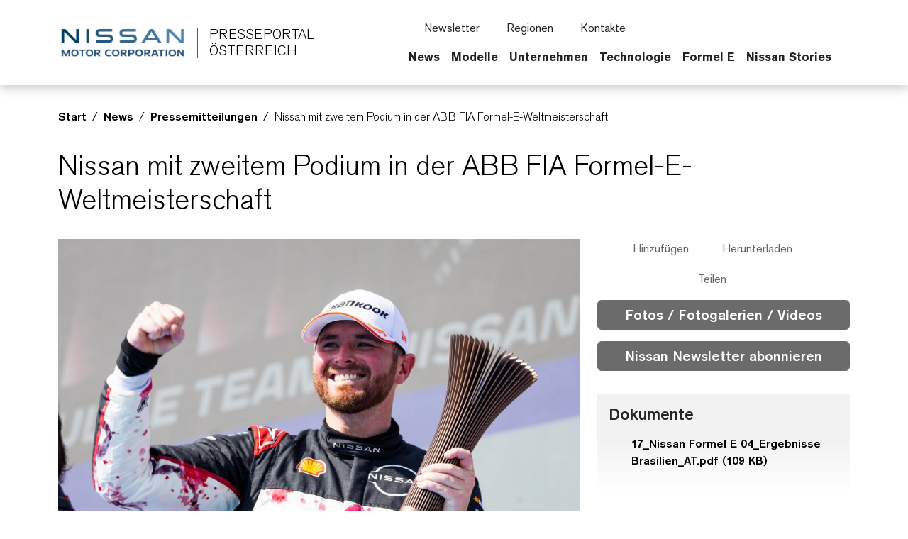

--- FILE ---
content_type: text/html; charset=UTF-8
request_url: https://austria.nissannews.com/de-AT/releases/nissan-mit-zweitem-podium-in-der-abb-fia-formel-e-weltmeisterschaft
body_size: 2292
content:
<!DOCTYPE html>
<html lang="en">
<head>
    <meta charset="utf-8">
    <meta name="viewport" content="width=device-width, initial-scale=1">
    <title></title>
    <style>
        body {
            font-family: "Arial";
        }
    </style>
    <script type="text/javascript">
    window.awsWafCookieDomainList = [];
    window.gokuProps = {
"key":"AQIDAHjcYu/GjX+QlghicBgQ/7bFaQZ+m5FKCMDnO+vTbNg96AGa5ZOXlF37CHRqB2UXWtVRAAAAfjB8BgkqhkiG9w0BBwagbzBtAgEAMGgGCSqGSIb3DQEHATAeBglghkgBZQMEAS4wEQQMkgmC8yT4M3HSFflLAgEQgDt58s36rUuWPOUgiX/nVk4v8kdpq9fvwa2wq/DEpioKKoPECH6+pdPlZdC4/PCBNLEYAkDL/8VF61d7Ww==",
          "iv":"CgAGqTdnoQAAAuDE",
          "context":"[base64]/[base64]/88bqOFECIL321I8JVFPhDYXjQmj4nMz28QJveMIIv9W2xnA7Pb1PgMEWm5A4HoHwSAtNl/SH8xoA+0SYzgmRE3EVmF4MJfGc2p61LkKNfhAPVr1hC84ZxydS+wxeihaq79+M0cHpZW4Rd48gxzYURPrZMLbianV5IlRMCx3MVymyZlH51ijigegIa2CI4hW/f/LoKTdgZPdkpAizdq/KkCLK5i8wPERD4pUf16C3RR18pVsdwhDNtH4R4bDaNMOe9MvahdN4jvS3H14J+6MTW2bBY7/Tir/UmrH6GLGlo="
};
    </script>
    <script src="https://a2f1136cef27.e7f5012f.us-west-1.token.awswaf.com/a2f1136cef27/f0455ffdebbb/d5d28de05eb8/challenge.js"></script>
</head>
<body>
    <div id="challenge-container"></div>
    <script type="text/javascript">
        AwsWafIntegration.saveReferrer();
        AwsWafIntegration.checkForceRefresh().then((forceRefresh) => {
            if (forceRefresh) {
                AwsWafIntegration.forceRefreshToken().then(() => {
                    window.location.reload(true);
                });
            } else {
                AwsWafIntegration.getToken().then(() => {
                    window.location.reload(true);
                });
            }
        });
    </script>
    <noscript>
        <h1>JavaScript is disabled</h1>
        In order to continue, we need to verify that you're not a robot.
        This requires JavaScript. Enable JavaScript and then reload the page.
    </noscript>
</body>
</html>

--- FILE ---
content_type: text/html; charset=utf-8
request_url: https://austria.nissannews.com/de-AT/releases/nissan-mit-zweitem-podium-in-der-abb-fia-formel-e-weltmeisterschaft
body_size: 18747
content:


                            
  

  

  

  

  

  

  

  

  

  

  

    
  

    
  

  

  

  

  

  

  

  
    


<!DOCTYPE html>
  <html lang="de-AT">
    
      <head data-post-login-download="#">
    

    

    

    <script type="application/ld+json">
      {
        "@context": "http://schema.org",
        "@type": "Organization",
        "name": "Nissan Austria Newsroom",
        "url": "https://austria.nissannews.com/de-AT",
        "logo": "https://austria.nissannews.com/assets/images/logos/vi/nissan-global-gradient.png"
      }
    </script>

    

    

    

    

      <!-- Google Tag Manager -->
    
      <script>
          window.googleDataLayer = window.googleDataLayer || [];
          function gtag(){googleDataLayer.push(arguments);}
          gtag('js', new Date());

          gtag('config', 'UA-118097516-2', {
            'custom_map': {'dimension1': 'releaseId',
              'dimension2': 'requestLocale'}
          });

          
          gtag('event', 'releaseView', {'releaseId': 'release-28756291a9123fcf20b250c0771926f2'});
          gtag('event', 'releaseView', {'requestLocale': 'de'});
          

          gtag('send', 'pageview');
      </script>

      <script>(function(w,d,s,l,i){w[l]=w[l]||[];w[l].push({'gtm.start':
            new Date().getTime(),event:'gtm.js'});var f=d.getElementsByTagName(s)[0],
          j=d.createElement(s),dl=l!='dataLayer'?'&l='+l:'';j.async=true;j.src=
          'https://www.googletagmanager.com/gtm.js?id='+i+dl;f.parentNode.insertBefore(j,f);
      })(window,document,'script','googleDataLayer','GTM-54DK7MV');</script>
    
      <!-- End Google Tag Manager -->

    <meta charset="utf-8">
    <meta http-equiv="X-UA-Compatible" content="IE=edge">
    <meta name="viewport" content="width=device-width, initial-scale=1">

    

    <meta name="author" content="">

    
      <title>Nissan mit zweitem Podium in der ABB FIA Formel-E-Weltmeisterschaft</title>
    

    
      
        

<link rel="apple-touch-icon" sizes="180x180" href="/assets/images/favicon/nissan/apple-touch-icon.png">
<link rel="icon" type="image/png" sizes="32x32" href="/assets/images/favicon/nissan/favicon-32x32.png">
<link rel="icon" type="image/png" sizes="16x16" href="/assets/images/favicon/nissan/favicon-16x16.png">
<link rel="manifest" href="/assets/images/favicon/nissan/site.webmanifest">
<link rel="mask-icon" href="/assets/images/favicon/nissan/safari-pinned-tab.svg" color="#5bbad5">
<link rel="shortcut icon" href="/assets/images/favicon/nissan/favicon.ico">
<meta name="msapplication-TileColor" content="#da532c">
<meta name="msapplication-config" content="/assets/images/favicon/nissan/browserconfig.xml">
<meta name="theme-color" content="#ffffff">
      
    

    <link href="/assets/vendor/bootstrap-5.0.2-dist/css/abe91756d18b7cd60871a2f47c1e8192-bootstrap.min.css" rel="stylesheet">
    <link href="/assets/stylesheets/8e439f262f89ee05eac44f70535bc8b7-silver-theme.css" rel="stylesheet">
    <link href="/assets/ionicons/css/0d6763b67616cb9183f3931313d42971-ionicons.min.css" rel="stylesheet">
    <link href="/assets/font-awesome-4.7.0/css/269550530cc127b6aa5a35925a7de6ce-font-awesome.min.css" rel="stylesheet">
    <link href="/assets/vendor/bootstrap-daterangepicker/9edd76ee336123a614342bc5166a98e2-daterangepicker.css" rel="stylesheet">
    <link href="/assets/admin/clever/assets/css/bootstrap-datetimepicker.min.css" rel="stylesheet">
    <link rel="stylesheet" type="text/css" href="/webjars/toastr/2.1.1/toastr.css">
    <link href='https://fonts.googleapis.com/css?family=Lato:400,700,400italic' rel="stylesheet">

    
      <!--[if lt IE 9]>
    <script src="https://oss.maxcdn.com/libs/html5shiv/3.7.0/html5shiv.js"></script>
    <script src="https://oss.maxcdn.com/libs/respond.js/1.4.2/respond.min.js"></script>
    <![endif]-->

    <script src="/assets/vendor/895323ed2f7258af4fae2c738c8aea49-jquery-1.11.3.min.js"></script>
    <script src="/assets/vendor/6d5324ca2d034d18a25ff090df5ed1ec-stickyfill.min.js"></script>

    
    



  
    <meta name="description" content="Nissan fährt in der ABB FIA Formel-E-Weltmeisterschaft weiter in der Erfolgsspur: Beim São Paulo E-Prix landete Oliver Rowland auf dem dritten Platz und wiederholte damit sein starkes Ergebnis vom dritten Saisonlauf in Diriyah."/>
  

  

  

  
  <meta property="og:type" content="article"/>
  <meta property="og:title" content="Nissan mit zweitem Podium in der ABB FIA Formel-E-Weltmeisterschaft"/>
  
    <meta property="og:description" content="Nissan fährt in der ABB FIA Formel-E-Weltmeisterschaft weiter in der Erfolgsspur: Beim São Paulo E-Prix landete Oliver Rowland auf dem dritten Platz und wiederholte damit sein starkes Ergebnis vom dritten Saisonlauf in Diriyah."/>
  
  <meta property="og:url" content="https://austria.nissannews.com/de-AT/releases/nissan-mit-zweitem-podium-in-der-abb-fia-formel-e-weltmeisterschaft"/>
  <meta property="og:site_name" content="Offizielles Presseportal | Nissan Österreich"/>
  <meta property="og:locale" content="de_AT"/>

  
    <meta property="og:image" content="https://wieck-nissanao-production.s3.amazonaws.com/photos/d328df73f99dd0c38fca2677300de50f64294d75/thumbnail-364x204.jpg"/>
    <meta property="og:image:type" content="image/jpeg"/>
    
    
    <meta property="og:image:alt" content="Oliver Rowland feiert seinen dritten Platz beim Sao Paulo E-Prix mit hochgereckter rechter Faust und dem Pokal in der linken Hand"/>
  

  

  

  
  <meta property="article:published_time" content="2024-03-18T12:15:00Z"/>
  <meta property="article:modified_time" content="2024-03-18T12:31:23.133Z"/>

  
  <meta name="twitter:card" content="summary_large_image"/>
  
  
  
  
  
  
  
  
  
  
  
  



    

    <link rel="canonical" href="https://austria.nissannews.com/de-AT/releases/nissan-mit-zweitem-podium-in-der-abb-fia-formel-e-weltmeisterschaft" />

  

    <script async src="https://www.googletagmanager.com/gtag/js?id=UA-118097516-2"></script>

    <style>
        @media all and (-ms-high-contrast:none)
        {
        *::-ms-backdrop, body { min-height: 100%; } /* IE11 */
        }
    </style>

    <script>
      document.addEventListener("DOMContentLoaded", function() {
        if(/android/i.test(navigator.userAgent)) {
          document.body.classList.add("android");
        }
      });
    </script>

  </head>

    <body class="  nissan-austria" data-market-route-prefix="de-AT">

        <!-- Google Tag Manager (noscript) -->
      
        <noscript><iframe src="https://www.googletagmanager.com/ns.html?id=GTM-54DK7MV" height="0" width="0" style="display: none;  visibility: hidden"></iframe></noscript>
      
        <!-- End Google Tag Manager (noscript) -->

      


  
















<nav class="navbar nissan__navbar autohide" id="globalHeader">
  <div class="container">
    <div class="navbar-brand__container">
      <a class="navbar-brand" href="/de-AT">
        <img class="img-fluid navbar-header-logo first-image" src="/assets/images/logos/vi/853d2ff360b168de1e6c960d1fbfd10d-nissan-global-gradient-blue.png" alt="Nissan | logo">
        <div class="seperator__vertical"></div>
        <h1>PRESSEPORTAL <span>ÖSTERREICH</span></h1>
      </a>
    </div>

    <div class="navbar-actions__container d-flex d-sm-flex d-lg-none">
      
      <a class="searchbox-icon ps-2"
      href="javascript:void(0)"
      data-bs-toggle="modal"
      data-bs-target="#searchModal"
      data-placeholder="Suchbegriff …"
      title="Suche"><ion-icon name="search-outline" aria-hidden="true"></ion-icon>
      </a>
      <button class="navbar-toggler" type="button" data-bs-toggle="collapse" data-bs-target="#mobileNavbarDropdown" aria-controls="navbarSupportedContent" aria-expanded="false" aria-label="Toggle navigation">
        <span class="navbar-toggler-icon"></span>
      </button>

      <script>

          document.addEventListener('DOMContentLoaded', function() {
            const navbarCollapse = document.getElementById('mobileNavbarDropdown');
            const overlay = document.getElementById('menuOverlay');
            const toggler = document.querySelector('.navbar-toggler');
            const body = document.body;

            function updateDropdownMaxHeight() {
              const viewportHeight = window.innerHeight;
              const maxHeight = viewportHeight - 90; // Subtract 90px to account for the fixed header
              navbarCollapse.style.maxHeight = `${maxHeight}px`;
            }

            updateDropdownMaxHeight();

            window.addEventListener('resize', updateDropdownMaxHeight);

            navbarCollapse.addEventListener('show.bs.collapse', () => {
              overlay.style.display = 'block';
              body.style.overflow = 'hidden';
            });

            navbarCollapse.addEventListener('hide.bs.collapse', () => {
              overlay.style.display = 'none';
              body.style.overflow = '';
            });

            overlay.addEventListener('click', () => {
              navbarCollapse.classList.remove('show');
              overlay.style.display = 'none';
              body.style.overflow = '';
            });

            toggler.addEventListener('click', () => {
              const isExpanded = toggler.getAttribute('aria-expanded') === 'true';

              if (isExpanded) {
                overlay.style.display = 'block';
                body.style.overflow = 'hidden';
              } else {
                overlay.style.display = 'none';
                body.style.overflow = '';
              }
            });

            const itemCountSpan = document.querySelector('.clientBasketItemCount');

            const noItemsMessage = 'No';

            if (!itemCountSpan.innerText.trim()) {
              itemCountSpan.innerText = noItemsMessage;
            }

          });

      </script>

      <dialog id="mobileNavbarDropdown" class="mobile-nav">
        <div class="container">
          <ul class="nav navbar-nav nissan__navbar-nav">
          
            
              
  
  <li class="dropdown">

    <a class="
      dropdown-toggle dropdown-toggle--mobile"
      href="javascript:void(0);"
      data-bs-toggle="wieck-dropdown-submenu">
      News
       <ion-icon name="chevron-forward-circle-outline"></ion-icon> 
    </a>

    
      <ul class="dropdown-menu nissan-mega-menu" id="channel-d1724e60c75146c2a9c640b8718f7e39">
        <div class="nissan-mega-menu--grid">
          <div class="position-relative">

            
              <li>
                <a href="/de-AT/channels/news">
                  Öffne News
                  
                </a>
              </li>
            

            
              <li class="dropdown-submenu nissan-mega-submenu">
                

                  <a class="
                    "
                    href="/de-AT/channels/content/channel-d1724e60c75146c2a9c640b8718f7e39?selectedTabId=releases" 
                    >
                    Pressemitteilungen
                    
                  </a>

                
                

              </li>
            
              <li class="dropdown-submenu nissan-mega-submenu">
                

                  <a class="
                    "
                    href="/de-AT/channels/content/news?selectedTabId=news-photos" 
                    >
                    Fotos
                    
                  </a>

                
                

              </li>
            
              <li class="dropdown-submenu nissan-mega-submenu">
                

                  <a class="
                    "
                    href="/de-AT/channels/content/news?selectedTabId=news-videos" 
                    >
                    Videos
                    
                  </a>

                
                

              </li>
            
          </div>
        </div>
      </ul>
    
  </li>


            
              
  
  <li class="dropdown">

    <a class="
      dropdown-toggle dropdown-toggle--mobile"
      href="javascript:void(0);"
      data-bs-toggle="wieck-dropdown-submenu">
      Modelle
       <ion-icon name="chevron-forward-circle-outline"></ion-icon> 
    </a>

    
      <ul class="dropdown-menu nissan-mega-menu" id="channel-939abc7dfb5044efb3d84222e57b0c52">
        <div class="nissan-mega-menu--grid">
          <div class="position-relative">

            
              <li>
                <a href="/alle-fahrzeuge" >
                  Öffne Modelle
                  
                </a>
              </li>
            

            
              <li class="dropdown-submenu nissan-mega-submenu">
                

                  <a class="
                    "
                    href="/pages/alle-pkw" 
                    >
                    Pkw
                    
                  </a>

                
                

              </li>
            
              <li class="dropdown-submenu nissan-mega-submenu">
                

                  <a class="
                    "
                    href="/pages/elektrofahrzeuge" 
                    >
                    Elektrofahrzeuge
                    
                  </a>

                
                

              </li>
            
              <li class="dropdown-submenu nissan-mega-submenu">
                

                  <a class="
                    "
                    href="/pages/nutzfahrzeuge" 
                    >
                    Nutzfahrzeuge
                    
                  </a>

                
                

              </li>
            
              <li class="dropdown-submenu nissan-mega-submenu">
                

                  <a class="
                    "
                    href="/konzeptfahrzeuge" 
                    >
                    Konzeptfahrzeuge
                    
                  </a>

                
                

              </li>
            
              <li class="dropdown-submenu nissan-mega-submenu">
                

                  <a class="
                    "
                    href="/pages/historische-fahrzeuge" 
                    >
                    Frühere Modelle
                    
                  </a>

                
                

              </li>
            
              <li class="dropdown-submenu nissan-mega-submenu">
                

                  <a class="nav__external-link
                    "
                    href="https://global.nissannews.com/en/heritage_models" target="_blank"
                    >
                    Historische Modelle (Nissan Global)
                    
                    <ion-icon name="open-outline" aria-hidden="true"></ion-icon>
                    
                  </a>

                
                

              </li>
            
          </div>
        </div>
      </ul>
    
  </li>


            
              
  
  <li class="dropdown">

    <a class="
      dropdown-toggle dropdown-toggle--mobile"
      href="javascript:void(0);"
      data-bs-toggle="wieck-dropdown-submenu">
      Unternehmen
       <ion-icon name="chevron-forward-circle-outline"></ion-icon> 
    </a>

    
      <ul class="dropdown-menu nissan-mega-menu" id="channel-d25260f36aab36ee4c6fad47e7165a62">
        <div class="nissan-mega-menu--grid">
          <div class="position-relative">

            
              <li>
                <a href="/de-AT/channels/unternehmen">
                  Öffne Unternehmen
                  
                </a>
              </li>
            

            
              <li class="dropdown-submenu nissan-mega-submenu">
                

                  <a class="
                    "
                    href="/de-AT/channels/meldungen"
                    >
                    Meldungen
                    
                  </a>

                
                

              </li>
            
              <li class="dropdown-submenu nissan-mega-submenu">
                

                  <a class="
                    dropdown-toggle dropdown-toggle--mobile"
                    href="javascript:void(0);"
                    data-bs-toggle="wieck-dropdown-submenu">
                    Management
                     <ion-icon name="chevron-forward-circle-outline"></ion-icon> 
                  </a>

                
                
                  
                    <ul class="dropdown-menu nissan-mega-menu-1">

                      
                        <li>
                          <a class=""  href="/de-AT/austria-executive-bios" >
                            Öffne Management
                            
                          </a>
                        </li>
                      

                      
                        <li class="nissan-mega-submenu-1" data-preview-url="">
                        
                          <a class="nav__external-link" href="https://global.nissannews.com/en/corporate-officers" target="_blank">Weltweit <ion-icon name="open-outline" aria-hidden="true"></ion-icon> </a>
                        
                        </li>
                        <li class="nissan-mega-divider"></li>
                      
                        <li class="nissan-mega-submenu-1" data-preview-url="">
                        
                          <a class="nav__external-link" href="https://europe.nissannews.com/en-GB/europe-executive-bios#europe-executives" target="_blank">AMIEO Region <ion-icon name="open-outline" aria-hidden="true"></ion-icon> </a>
                        
                        </li>
                        <li class="nissan-mega-divider"></li>
                      
                        <li class="nissan-mega-submenu-1" data-preview-url="">
                        
                          <a class="" href="/de-AT/austria-executive-bios#austria-market-executives" >Österreich</a>
                        
                        </li>
                        <li class="nissan-mega-divider"></li>
                      
                    </ul>
                  
                

              </li>
            
              <li class="dropdown-submenu nissan-mega-submenu">
                

                  <a class="
                    dropdown-toggle dropdown-toggle--mobile"
                    href="javascript:void(0);"
                    data-bs-toggle="wieck-dropdown-submenu">
                    Nissan Weltweit
                     <ion-icon name="chevron-forward-circle-outline"></ion-icon> 
                  </a>

                
                
                  
                    <ul class="dropdown-menu nissan-mega-menu-1">

                      
                        <li>
                          <a class=""  href="/de-AT/channels/nissan-weltweit">
                            Öffne Nissan Weltweit
                            
                          </a>
                        </li>
                      

                      
                        <li class="nissan-mega-submenu-1" data-preview-url="">
                        
                          <a class="nav__external-link" href="https://www.nissan-global.com/EN/COMPANY/PROFILE/" target="_blank">Übersicht <ion-icon name="open-outline" aria-hidden="true"></ion-icon> </a>
                        
                        </li>
                        <li class="nissan-mega-divider"></li>
                      
                        <li class="nissan-mega-submenu-1" data-preview-url="">
                        
                          <a class="nav__external-link" href="https://www.nissan-global.com/EN/IR/" target="_blank">Investor Relations <ion-icon name="open-outline" aria-hidden="true"></ion-icon> </a>
                        
                        </li>
                        <li class="nissan-mega-divider"></li>
                      
                        <li class="nissan-mega-submenu-1" data-preview-url="">
                        
                          <a class="nav__external-link" href="https://www.nissan-global.com/EN/COMPANY/PROFILE/EN_ESTABLISHMENT/NORTH_AMERICA/" target="_blank">Standorte <ion-icon name="open-outline" aria-hidden="true"></ion-icon> </a>
                        
                        </li>
                        <li class="nissan-mega-divider"></li>
                      
                    </ul>
                  
                

              </li>
            
              <li class="dropdown-submenu nissan-mega-submenu">
                

                  <a class="nav__external-link
                    "
                    href="https://nissanamieosustainability.com/ger/index.html" target="_blank"
                    >
                    Nachhaltigkeit
                    
                    <ion-icon name="open-outline" aria-hidden="true"></ion-icon>
                    
                  </a>

                
                

              </li>
            
              <li class="dropdown-submenu nissan-mega-submenu">
                

                  <a class="nav__external-link
                    "
                    href="https://www.nissan-global.com/EN/COMPANY/PROFILE/HERITAGE/" target="_blank"
                    >
                    Unternehmens-Historie
                    
                    <ion-icon name="open-outline" aria-hidden="true"></ion-icon>
                    
                  </a>

                
                

              </li>
            
          </div>
        </div>
      </ul>
    
  </li>


            
              
  
  <li class="dropdown">

    <a class="
      dropdown-toggle dropdown-toggle--mobile"
      href="javascript:void(0);"
      data-bs-toggle="wieck-dropdown-submenu">
      Technologie
       <ion-icon name="chevron-forward-circle-outline"></ion-icon> 
    </a>

    
      <ul class="dropdown-menu nissan-mega-menu" id="channel-d25260f36aab36ee4c6fad47e716718b">
        <div class="nissan-mega-menu--grid">
          <div class="position-relative">

            
              <li>
                <a href="/pages/nissan-technologien" >
                  Öffne Technologie
                  
                </a>
              </li>
            

            
              <li class="dropdown-submenu nissan-mega-submenu">
                

                  <a class="
                    "
                    href="/de-AT/channels/intelligent-mobility"
                    >
                    Meldungen
                    
                  </a>

                
                

              </li>
            
          </div>
        </div>
      </ul>
    
  </li>


            
              
  
  <li class="dropdown">

    <a class="
      "
      href="/de-AT/channels/formel-e"
      >
      Formel E
      
    </a>

    
  </li>


            
              
  
  <li class="dropdown">

    <a class="nav__external-link
      "
      href="https://europe.nissanstories.com/en" target="_blank"
      >
      Nissan Stories
       <ion-icon name="open-outline" aria-hidden="true"></ion-icon> 
    </a>

    
  </li>


            
          
          </ul>

          <script src="/assets/javascripts/8073225d759029c479622bbe9c34c97e-mega-menus.js"></script>

          <ul class="nav navbar-nav">
            <li class="nissan-nav-action">
              <a href="javascript:void(0)"
              id="nav-subscribe-btn"
              data-bs-toggle="modal"
              data-bs-target="#campaignMonitorModal"
              title="Abonnieren"><ion-icon name="mail-outline" aria-hidden="true"></ion-icon> Newsletter</a>
            </li>
            <li class="nissan-nav-action">
              <a href="/de-AT/regions"><ion-icon name="location-outline" aria-hidden="true"></ion-icon> Regionen</a>
            </li>
            
              <li class="nissan-nav-action">
                <a href="/de-AT/contacts"><ion-icon name="people-circle-outline" aria-hidden="true"></ion-icon> Kontakte</a>
              </li>
            
            
            <li class="nissan-nav-action">
              <a href="/de-AT/basket" title="Inhalte im Download-Ordner" class="clientBasketLink">
                <ion-icon name="folder-outline" aria-hidden="true"></ion-icon>
                
                  <span class="clientBasketItemCount pe-1"></span>
                  <span class="clientBasketItemCount--none">Keine Inhalte im Download-Ordner</span>
                  <span class="clientBasketItemCount--one">Inhalt im Download-Ordner</span>
                  <span class="clientBasketItemCount--plus">Inhalte im Download-Ordner</span>
                
              </a>
            </li>
          </ul>
        </div>
      </dialog>
    </div>

    <div class="navbar-actions__container d-none d-lg-block">
      <ul class="nav navbar-nav">
        <li class="nissan-nav-action">
          <a href="javascript:void(0)"
          id="nav-subscribe-btn"
          data-bs-toggle="modal"
          data-bs-target="#campaignMonitorModal"
          title="Newsletter"><ion-icon name="mail-outline" aria-hidden="true"></ion-icon> Newsletter</a>
        </li>
        <li class="nissan-nav-action">
          <a href="/de-AT/regions" title="Regionen"><ion-icon name="location-outline" aria-hidden="true"></ion-icon> Regionen</a>
        </li>
        
          <li class="nissan-nav-action">
            <a href="/de-AT/contacts"><ion-icon name="people-circle-outline" aria-hidden="true"></ion-icon> Kontakte</a>
          </li>
        
        
        
        <li class="nissan-nav-action">

          <a class="searchbox-icon"
          href="javascript:void(0)"
          data-bs-toggle="modal"
          data-bs-target="#searchModal"
          data-placeholder="Suchbegriff …"
          title="Suche"><ion-icon name="search-outline" aria-hidden="true"></ion-icon>
          </a>

        </li>
        <li class="nissan-nav-action">
          <a href="/de-AT/basket" title="Inhalte im Download-Ordner" class="clientBasketLink"><ion-icon name="folder-outline" aria-hidden="true"></ion-icon> <span class="clientBasketItemCount"></span></a>
        </li>
      </ul>

      <div id="channel-navbar">
        <ul class="nav navbar-nav nissan__navbar-nav">
        
          
            

  <li class="dropdown nissan-mega-dropdown nissan-mega-dropdown-toggle 
 
">
    <a class="dropdown-toggle--custom " href="/de-AT/channels/news">News </a>
    
      <ul class="dropdown-menu nissan-mega-menu" id="channel-d1724e60c75146c2a9c640b8718f7e39">
        <div class="container nissan-mega-menu--grid">
          <div class="position-relative">
          
            <li class="dropdown-submenu nissan-mega-submenu nissan-mega-submenu-toggle 
 
" data-fixtop=false>
              
                <a class="nav__icon-link " href="/de-AT/channels/content/channel-d1724e60c75146c2a9c640b8718f7e39?selectedTabId=releases"  >Pressemitteilungen</a>
              
              

            </li>
          
            <li class="dropdown-submenu nissan-mega-submenu nissan-mega-submenu-toggle 
 
" data-fixtop=false>
              
                <a class="nav__icon-link " href="/de-AT/channels/content/news?selectedTabId=news-photos"  >Fotos</a>
              
              

            </li>
          
            <li class="dropdown-submenu nissan-mega-submenu nissan-mega-submenu-toggle 
 
" data-fixtop=false>
              
                <a class="nav__icon-link " href="/de-AT/channels/content/news?selectedTabId=news-videos"  >Videos</a>
              
              

            </li>
          
          </div>

          
            <div>
            <div class="release__container--list release__container--mega-menu">
    <div class="release-item"> <a href="/de-AT/releases/womens-world-car-of-the-year-nissan-leaf-siegt-in-der-kategorie-kompaktwagen" class="release-item__image"> <img class="img-fluid" alt="Ein hellblauer Nissan LEAF, von vorne im Dreiviertelprofil zu sehen, fährt die Straße entlang. Das Bild enthält das Logo des Womens’ Worldwide Car Of The Year-Awards" src="/page-qbjtL/attachment/091741ffd5aedab1eca52304bb4992eced2c7795"> </a>
        <div class="release-item__information">
            <div class="date">
                <date class="published-at"> <time class="pub-date" datetime="2025-04-01T04:00:00-05:00">13. Jänner 2026</time> </date>
            </div>
            <div class="title"><a href="/de-AT/releases/womens-world-car-of-the-year-nissan-leaf-siegt-in-der-kategorie-kompaktwagen">„Women’s World Car of the Year”: Nissan Leaf siegt in der Kategorie Kompaktwagen     


</a></div>
        </div>
    </div>
	
	
<div class="release__container--list release__container--mega-menu">
    <div class="release-item"> <a href="/de-AT/releases/podiumsplatz-fur-nissan-formel-e-team-in-mexiko" class="release-item__image"> <img class="img-fluid" alt="Oliver Rowland versprüht Champagner auf dem Podium in Mexiko-Stadt." src="/page-qbjtL/attachment/4ac9059ada748d4ddfb857563679368c09e6f84c"> </a>
        <div class="release-item__information">
            <div class="date">
                <date class="published-at"> <time class="pub-date" datetime="2025-04-01T04:00:00-05:00">12. Jänner 2026</time> </date>
            </div>
            <div class="title"><a href="/de-AT/releases/podiumsplatz-fur-nissan-formel-e-team-in-mexiko">Podiumsplatz für Nissan Formel E Team in Mexiko      


</a></div>
        </div>
    </div>
            </div>
          

        </div>
      </ul>
    
  </li>


          
            

  <li class="dropdown nissan-mega-dropdown nissan-mega-dropdown-toggle 
 
">
    <a class="dropdown-toggle--custom " href="/alle-fahrzeuge" >Modelle </a>
    
      <ul class="dropdown-menu nissan-mega-menu" id="channel-939abc7dfb5044efb3d84222e57b0c52">
        <div class="container nissan-mega-menu--grid">
          <div class="position-relative">
          
            <li class="dropdown-submenu nissan-mega-submenu nissan-mega-submenu-toggle 
 
" data-fixtop=false>
              
                <a class="nav__icon-link " href="/pages/alle-pkw"  >Pkw</a>
              
              

            </li>
          
            <li class="dropdown-submenu nissan-mega-submenu nissan-mega-submenu-toggle 
 
" data-fixtop=false>
              
                <a class="nav__icon-link " href="/pages/elektrofahrzeuge"  >Elektrofahrzeuge</a>
              
              

            </li>
          
            <li class="dropdown-submenu nissan-mega-submenu nissan-mega-submenu-toggle 
 
" data-fixtop=false>
              
                <a class="nav__icon-link " href="/pages/nutzfahrzeuge"  >Nutzfahrzeuge</a>
              
              

            </li>
          
            <li class="dropdown-submenu nissan-mega-submenu nissan-mega-submenu-toggle 
 
" data-fixtop=false>
              
                <a class="nav__icon-link " href="/konzeptfahrzeuge"  >Konzeptfahrzeuge</a>
              
              

            </li>
          
            <li class="dropdown-submenu nissan-mega-submenu nissan-mega-submenu-toggle 
 
" data-fixtop=false>
              
                <a class="nav__icon-link " href="/pages/historische-fahrzeuge"  >Frühere Modelle</a>
              
              

            </li>
          
            <li class="dropdown-submenu nissan-mega-submenu nissan-mega-submenu-toggle 
 
" data-fixtop=false>
              
                <a class="nav__icon-link nav__external-link" href="https://global.nissannews.com/en/heritage_models" target="_blank" >Historische Modelle (Nissan Global) <ion-icon name="open-outline" aria-hidden="true"></ion-icon> </a>
              
              

            </li>
          
          </div>

          
            <div>
            <div class="release__container--list release__container--mega-menu">
    <div class="release-item"> <a href="/de-AT/releases/der-neue-nissan-leaf-comeback-eines-ev-pioniers" class="release-item__image"> <img class="img-fluid" alt="Statische 3/4-Frontansicht eines türkisen Nissan LEAF, der an einer Kaikante parkt, im Hintergrund stehen zwei moderne Gebäude" src="/page-qbjtL/attachment/58803ae2b1cee51a85ea10982e3c1a0d1dee6e5e"> </a>
        <div class="release-item__information">
            <div class="date">
                <date class="published-at"> <time class="pub-date" datetime="2025-04-01T04:00:00-05:00">15. Oktober 2025</time>
                </date></div>
            <div class="title"><a href="/de-AT/releases/der-neue-nissan-leaf-comeback-eines-ev-pioniers">Der neue Nissan LEAF: Comeback eines EV-Pioniers


</a></div>
        </div>
    </div>
	
	
<div class="release__container--list release__container--mega-menu">
    <div class="release-item"> <a href="/de-AT/releases/starker-sparsamer-und-nochmals-laufruhiger-der-nissan-qashqai-mit-neuem-e-power-antrieb" class="release-item__image"> <img class="img-fluid" alt="Nahaufnahme des Scheinwerfers und eines Teils des Kühlergrills des Nissan Elgrand. Das Fahrzeug hat eine metallisch-braune Lackierung mit glänzender Oberfläche und steht vor einem dunklen Hintergrund, der die Designdetails hervorhebt." src="/page-qbjtL/attachment/d518b9828e5c81bea7452883c27de0986b082dd3"> </a>
        <div class="release-item__information">
            <div class="date">
                <date class="published-at"> <time class="pub-date" datetime="2025-04-01T04:00:00-05:00">8. Oktober 2025</time>
                </date></div>
            <div class="title"><a href="/de-AT/releases/starker-sparsamer-und-nochmals-laufruhiger-der-nissan-qashqai-mit-neuem-e-power-antrieb">Stärker, sparsamer und nochmals laufruhiger: Der Nissan Qashqai mit neuem e-Power Antrieb


</a></div>
        </div>
    </div>
            </div>
          

        </div>
      </ul>
    
  </li>


          
            

  <li class="dropdown nissan-mega-dropdown nissan-mega-dropdown-toggle 
 
">
    <a class="dropdown-toggle--custom " href="/de-AT/channels/unternehmen">Unternehmen </a>
    
      <ul class="dropdown-menu nissan-mega-menu" id="channel-d25260f36aab36ee4c6fad47e7165a62">
        <div class="container nissan-mega-menu--grid">
          <div class="position-relative">
          
            <li class="dropdown-submenu nissan-mega-submenu nissan-mega-submenu-toggle 
 
" data-fixtop=false>
              
                <a class="nav__icon-link " href="/de-AT/channels/meldungen" >Meldungen</a>
              
              

            </li>
          
            <li class="dropdown-submenu nissan-mega-submenu nissan-mega-submenu-toggle 
 
" data-fixtop=false>
              
                <a class="nav__icon-link " href="/de-AT/austria-executive-bios"   data-bs-toggle="wieck-dropdown-submenu" >Management <ion-icon name="chevron-forward-outline"></ion-icon> </a>
              
              
                
                  <ul class="dropdown-menu nissan-mega-menu-1">
                    
                      <li class="nissan-mega-submenu-1 
 
">
                      
                        <a class="nav__icon-link nav__external-link" href="https://global.nissannews.com/en/corporate-officers" target="_blank">Weltweit <ion-icon name="open-outline" aria-hidden="true"></ion-icon> </a>
                      
                      </li>
                      <li class="nissan-mega-divider"></li>
                    
                      <li class="nissan-mega-submenu-1 
 
">
                      
                        <a class="nav__icon-link nav__external-link" href="https://europe.nissannews.com/en-GB/europe-executive-bios#europe-executives" target="_blank">AMIEO Region <ion-icon name="open-outline" aria-hidden="true"></ion-icon> </a>
                      
                      </li>
                      <li class="nissan-mega-divider"></li>
                    
                      <li class="nissan-mega-submenu-1 
 
">
                      
                        <a class="nav__icon-link " href="/de-AT/austria-executive-bios#austria-market-executives" >Österreich</a>
                      
                      </li>
                      <li class="nissan-mega-divider"></li>
                    
                  </ul>
                
              

            </li>
          
            <li class="dropdown-submenu nissan-mega-submenu nissan-mega-submenu-toggle 
 
" data-fixtop=false>
              
                <a class="nav__icon-link " href="/de-AT/channels/nissan-weltweit"  data-bs-toggle="wieck-dropdown-submenu" >Nissan Weltweit <ion-icon name="chevron-forward-outline"></ion-icon> </a>
              
              
                
                  <ul class="dropdown-menu nissan-mega-menu-1">
                    
                      <li class="nissan-mega-submenu-1 
 
">
                      
                        <a class="nav__icon-link nav__external-link" href="https://www.nissan-global.com/EN/COMPANY/PROFILE/" target="_blank">Übersicht <ion-icon name="open-outline" aria-hidden="true"></ion-icon> </a>
                      
                      </li>
                      <li class="nissan-mega-divider"></li>
                    
                      <li class="nissan-mega-submenu-1 
 
">
                      
                        <a class="nav__icon-link nav__external-link" href="https://www.nissan-global.com/EN/IR/" target="_blank">Investor Relations <ion-icon name="open-outline" aria-hidden="true"></ion-icon> </a>
                      
                      </li>
                      <li class="nissan-mega-divider"></li>
                    
                      <li class="nissan-mega-submenu-1 
 
">
                      
                        <a class="nav__icon-link nav__external-link" href="https://www.nissan-global.com/EN/COMPANY/PROFILE/EN_ESTABLISHMENT/NORTH_AMERICA/" target="_blank">Standorte <ion-icon name="open-outline" aria-hidden="true"></ion-icon> </a>
                      
                      </li>
                      <li class="nissan-mega-divider"></li>
                    
                  </ul>
                
              

            </li>
          
            <li class="dropdown-submenu nissan-mega-submenu nissan-mega-submenu-toggle 
 
" data-fixtop=false>
              
                <a class="nav__icon-link nav__external-link" href="https://nissanamieosustainability.com/ger/index.html" target="_blank" >Nachhaltigkeit <ion-icon name="open-outline" aria-hidden="true"></ion-icon> </a>
              
              

            </li>
          
            <li class="dropdown-submenu nissan-mega-submenu nissan-mega-submenu-toggle 
 
" data-fixtop=false>
              
                <a class="nav__icon-link nav__external-link" href="https://www.nissan-global.com/EN/COMPANY/PROFILE/HERITAGE/" target="_blank" >Unternehmens-Historie <ion-icon name="open-outline" aria-hidden="true"></ion-icon> </a>
              
              

            </li>
          
          </div>

          
            <div>
            <div class="release__container--list release__container--mega-menu">
    <div class="release-item"> <a href="/de-AT/releases/nissan-wird-offizieller-fahrzeugpartner-des-wien-energie-business-runs" class="release-item__image"> <img class="img-fluid" alt="Drei Frauen und ein Mann stehen vor einem türkisfarbenen Nissan LEAF und halten lächelnd eine Tafel vom Wien Energie Business Run in den Händen" src="/page-qbjtL/attachment/307f6bae8742efeb0aaf3d5795d09ff5f8481c4f"> </a>
        <div class="release-item__information">
            <div class="date">
                <date class="published-at"> <time class="pub-date" datetime="2025-04-01T04:00:00-05:00">20. Jänner 2026</time> </date>
            </div>
            <div class="title"><a href="/de-AT/releases/nissan-wird-offizieller-fahrzeugpartner-des-wien-energie-business-runs">Nissan wird offizieller Fahrzeugpartner des Wien Energie Business Runs    


</a></div>
        </div>
    </div>
	
	
   <div class="release__container--list release__container--mega-menu">
    <div class="release-item"> <a href="/de-AT/releases/nissan-beschleunigt-transformation-in-der-amieo-region-durch-strategische-personelle-veranderungen" class="release-item__image"> <img class="img-fluid" alt="Bild mit vier Porträtaufnahmen von Führungskräften von Nissan AMIEO – Jordi Vila, Thierry Sabbagh, Clíodhna Lyons und Guillaume Barbet" src="/page-qbjtL/attachment/313237b3e37c9a02ba59cea017781d7cae464fc6"> </a>
        <div class="release-item__information">
            <div class="date">
                <date class="published-at"> <time class="pub-date" datetime="2025-04-01T04:00:00-05:00">8. Jänner 2026</time> </date>
            </div>
            <div class="title"><a href="/de-AT/releases/nissan-beschleunigt-transformation-in-der-amieo-region-durch-strategische-personelle-veranderungen">Nissan beschleunigt Transformation in der AMIEO Region durch strategische personelle Veränderungen    


</a></div>
        </div>
    </div>
            </div>
          

        </div>
      </ul>
    
  </li>


          
            

  <li class="dropdown nissan-mega-dropdown nissan-mega-dropdown-toggle 
 
">
    <a class="dropdown-toggle--custom " href="/pages/nissan-technologien" >Technologie </a>
    
      <ul class="dropdown-menu nissan-mega-menu" id="channel-d25260f36aab36ee4c6fad47e716718b">
        <div class="container nissan-mega-menu--grid">
          <div class="position-relative">
          
            <li class="dropdown-submenu nissan-mega-submenu nissan-mega-submenu-toggle 
 
" data-fixtop=false>
              
                <a class="nav__icon-link " href="/de-AT/channels/intelligent-mobility" >Meldungen</a>
              
              

            </li>
          
          </div>

          
            <div>
            <div class="release__container--list release__container--mega-menu">
    <div class="release-item"> <a href="/de-AT/releases/neue-generation-des-nissan-leaf-verwirklicht-ev36zero-vision-im-werk-sunderland" class="release-item__image"> <img class="img-fluid" alt="Produktion des Nissan LEAF im Nissan Werk in Sunderland, Seitenansicht einer Karosserie bei der Hochzeit mit der Batterie, darüber ein großes Plakat mit der Aufschrift EV36Zero" src="/page-qbjtL/attachment/d49c8551d6d20110425e35b717226387abc1a501"> </a>
        <div class="release-item__information">
            <div class="date">
                <date class="published-at"> <time class="pub-date" datetime="2025-04-01T04:00:00-05:00">16. Dezember 2025</time> </date>
            </div>
            <div class="title"><a href="/de-AT/releases/neue-generation-des-nissan-leaf-verwirklicht-ev36zero-vision-im-werk-sunderland">Neue Generation des Nissan Leaf verwirklicht EV36Zero-Vision im Werk Sunderland     


</a></div>
        </div>
    </div>
	
	
<div class="release__container--list release__container--mega-menu">
    <div class="release-item"> <a href="/de-AT/releases/nissan-und-wayve-entwickeln-fahrerassistenzsysteme-der-naechsten-generation" class="release-item__image"> <img class="img-fluid" alt="Nissan Ariya mit Pro Pilot Schriftzug steht auf einem Parkplatz in Tokyo, darüber die Logos von Nissan und Wayve" src="/page-qbjtL/attachment/49014c231167b94b209b7e016ce0d72b83cb05c9"> </a>
        <div class="release-item__information">
            <div class="date">
                <date class="published-at"> <time class="pub-date" datetime="2025-04-01T04:00:00-05:00">11. Dezember 2025</time> </date>
            </div>
            <div class="title"><a href="/de-AT/releases/nissan-und-wayve-entwickeln-fahrerassistenzsysteme-der-naechsten-generation">Nissan und Wayve entwickeln Fahrerassistenzsysteme der nächsten Generation     


</a></div>
        </div>
    </div>
            </div>
          

        </div>
      </ul>
    
  </li>


          
            

  <li class="dropdown nissan-mega-dropdown nissan-mega-dropdown-toggle 
 
">
    <a class="dropdown-toggle--custom " href="/de-AT/channels/formel-e">Formel E </a>
    
  </li>


          
            

  <li class="dropdown nissan-mega-dropdown nissan-mega-dropdown-toggle 
 
">
    <a class="dropdown-toggle--custom nav__external-link" href="https://europe.nissanstories.com/en" target="_blank">Nissan Stories  <ion-icon name="open-outline" aria-hidden="true"></ion-icon> </a>
    
  </li>


          
        
        </ul>
      </div>

    </div>
  </div>
</nav>

<div id="menuOverlay" class="menu-overlay"></div>


  
    
      
        

        <div class="modal fade form-modal" id="campaignMonitorModal" tabindex="-1" role="dialog" aria-labelledby="campaignMonitorModalLabel">
  <div class="modal-dialog" role="document">
    <div class="modal-content">
      <div class="modal-header">
                  <h3>Nissan Newsletter abonnieren</h3>
		  <button type="button" class="btn-close" data-bs-dismiss="modal" aria-label="Close"></button>
                </div>
               
           <div class="modal-body">
			   <div class="row">
          <div class="col-xs-12">
              
          
         <form id="subForm" class="sub-form form-horizontal js-cm-form" action="https://www.createsend.com/t/subscribeerror?description=" method="post" data-id="191722FC90141D02184CB1B62AB3DC26789D325ECB14D139E7EEFB82EE9018C60651A328409025DFC3C79E76A0EC0F5F15F4521081B59D7579D78C0D89B77F08">

              
                <div class="form-group">
                  <label for="fieldName" class="col-xs-12 col-sm-2 control-label" style="text-align: left;">Name<span style="color:#FF0004">*</span></label>
                  <div class="col-xs-12 col-sm-10">
                    <input id="fieldName" class="form-control" name="cm-name" type="text" required>
                  </div>
                </div>
              
              <div class="form-group">
                <label for="fieldEmail" class="col-xs-12 col-sm-2 control-label" style="text-align: left;">Email<span style="color:#FF0004">*</span></label>
                <div class="col-xs-12 col-sm-10">
                   <input id="fieldEmail" class="form-control js-cm-email-input" name="cm-wltnh-wltnh" type="email" class="js-cm-email-input" required />
                </div>
              </div>
        
             
              <div class="row">
                <div style="padding-top: .25em" class="col-xs-12">
                  <button type="submit" class="nissan-form-btn pull-right js-cm-submit-button">Abonnieren <i class="ion-chevron-right"></i></button>
                </div>
              </div>
            </form>
			<script type="text/javascript" src="https://js.createsend1.com/javascript/copypastesubscribeformlogic.js"></script>
          </div>
        </div>
      </div>
    </div>
  </div>
</div>

        
      
    
  


<div class="modal fade" id="searchModal" tabindex="-1" role="dialog" aria-labelledby="searchModalLabel">
  <div class="container position-relative">
    <div class="modal-dialog search-modal-dialog" role="document">
      <div class="modal-content">
        <form class="searchbox input-group" role="form" action="/de-AT/search" method="get">
          <input type="search"
          class="searchbox-input form-control"
          id="searchInput"
          type="submit"
          name="query"
          autocomplete="off"
          title="Search Newsroom"
          placeholder="Suchbegriff …"
          aria-describedby="search-addon"
            >
          <span class="input-group-btn" id="search-addon">
            <button class="btn btn-secondary" type="submit"><ion-icon name="search-outline" aria-hidden="true"></ion-icon></button>
          </span>
        </form>

        <div id="suggestions">
      <div class="suggestions__title">Top Searches</div>
      <div class="suggestions__container">
		  
		<div><a href="/de-AT/channels/ariya">Ariya</a></div>
		  
		<div><a href="/de-AT/channels/qashqai">Qashqai</a></div>
		  
		<div><a href="/de-AT/channels/juke">Juke</a></div>
        
        <div><a href="/de-AT/channels/micra?selectedTabId=micra-releases">Micra</a></div>
		  
		  <div><a href="/de-AT/channels/formel-e">Formel E</a></div>
		  
		  <!--<div><a href="">Technologie</a></div>-->
		  
		   <div><a href="/de-AT/search?query=e-power&selectedTabId=channel-6bd1bff1434047bcadc481db04bec978-releases">e-Power</a>
		  </div>
		  
		  
		  <div><a href="/de-AT/search?query=autonomes+fahren&selectedTabId=channel-6bd1bff1434047bcadc481db04bec978-releases">Autonomes Fahren</a></div>
		    
		  <div><a href="/de-AT/search?query=Ambition+2030&selectedTabId=channel-6bd1bff1434047bcadc481db04bec978-releases">Ambition 2030</a></div>  
		  
		    <div><a href="/de-AT/search?query=EV36Zero&selectedTabId=channel-6bd1bff1434047bcadc481db04bec978-releases">EV36Zero</a>
		  </div>

		  
		  
       
      
      
      
        
      
      </div>
    </div>

      </div>
    </div>
  </div>
</div>


      


      
      

    <div class="content standard-release__container">
    
      
      
        <div class="container">
          <div class="release-banner">
            










<ul class="header-banner__breadcrumbs">

  <li>
    <a href="/">Start</a>
  </li>
  <li>/</li>

  
    
      
        
          
            <li>
              <a href="/de-AT/channels/channel-d1724e60c75146c2a9c640b8718f7e39">
                News
              </a>
            </li>
            <li>/</li>
          
        
          
            <li>
              <a href="/de-AT/channels/content/channel-d1724e60c75146c2a9c640b8718f7e39?selectedTabId=releases">
                Pressemitteilungen
              </a>
            </li>
            <li>/</li>
          
        
      
    
  

  
    <li>
      Nissan mit zweitem Podium in der ABB FIA Formel-E-Weltmeisterschaft
    </li>
  

</ul>
          <h1 class="release-banner__title" >
          Nissan mit zweitem Podium in der ABB FIA Formel-E-Weltmeisterschaft
          </h1>
            
            

          </div>
        </div>
      

      
      <div class="container">
        <article id="release">
          

          <div id="overview" class="row">
            <div class="col-12 col-md-7 col-lg-8">

              <div class="release-show__actions d-flex justify-content-between d-md-none" data-basket-item-type="release" data-basket-item-key="release-28756291a9123fcf20b250c0771926f2" style="padding:0 0 1rem;">
                <div class="d-flex">
                  <a class="releaseActions-btn basket-action-visible"
                  href="javascript:void(0)"
                  title="Zum Download-Ordner hinzufügen"
                    data-basket-action="add">Hinzufügen <ion-icon class="releaseActions-icon" name="add-circle-outline" aria-hidden="true"></ion-icon>
                  </a>

                  <a class="releaseActions-btn basket-action-hidden saved-basket-item"
                  href="javascript:void(0)"
                  title="Entfernen"
                  data-basket-action="remove">Entfernen <ion-icon class="releaseActions-icon" name="remove-circle" aria-hidden="true"></ion-icon>
                  </a>

                  <a class="releaseActions-btn  license-check-download "
                  href="/de-AT/releases/release-28756291a9123fcf20b250c0771926f2/download"
                  title="Herunterladen"
                  >Herunterladen <ion-icon class="releaseActions-icon" name="download-outline" aria-hidden="true"></ion-icon>
                  </a>

                  <a class="releaseActions-btn share-modal-dialog"
                  title="Teilen"
                  href="http://austria.nissannews.com/releases/nissan-mit-zweitem-podium-in-der-abb-fia-formel-e-weltmeisterschaft?lang=de-AT"
                  data-content-title="Nissan+mit+zweitem+Podium+in+der+ABB+FIA+Formel-E-Weltmeisterschaft"
                  data-open-graph-url="https://austria.nissannews.com/de-AT/releases/nissan-mit-zweitem-podium-in-der-abb-fia-formel-e-weltmeisterschaft">
                    Teilen
                  <ion-icon class="releaseActions-icon" name="share-social-outline" aria-hidden="true"></ion-icon>
                  </a>
                </div>

                <button type="button"
                id="nav-subscribe-btn"
                class="mobile-sidebar__button btn btn-primary"
                data-bs-toggle="modal"
                data-bs-target="#campaignMonitorModal"
                title="Abonnieren">Abonnieren <ion-icon name="open-outline" aria-hidden="true"></ion-icon></button>

              </div>

              
                
                  <img src="https://wieck-nissanao-production.s3.amazonaws.com/photos/d328df73f99dd0c38fca2677300de50f64294d75/preview-928x522.jpg" class="img-fluid w-100 mb-3" 
 alt="Oliver Rowland feiert seinen dritten Platz beim Sao Paulo E-Prix mit hochgereckter rechter Faust und dem Pokal in der linken Hand" >
                
              

              
                <button
                type="button"
                data-gallery-id="release-28756291a9123fcf20b250c0771926f2"
                class="sidebar__button btn btn-primary d-block d-md-none"
                hx-get="/de-AT/releases/release-28756291a9123fcf20b250c0771926f2"
                hx-headers='{"X-Requested-With": "XMLHttpRequest"}'
                hx-target="div[data-gallery-preview-modal]"
                hx-swap="innerHTML"
                >Fotos / Fotogalerien / Videos</button>
              

              

              <div id="releaseBody" class="row">
                <div class="col-12">
                  <p class="publication">
                    
                      <date class="published-at published published-show">

        <time class="pub-date" datetime="2024-03-18T12:15:00Z">
          2024/03/18
        </time>
      
</date>

                      
                    
                  </p>

                  <div class="release__in-brief d-block d-md-none">
                    
                  </div>

                  <w-release>
                    <p class="MsoListParagraphCxSpFirst" style="mso-add-space: auto; text-indent: -18.0pt; line-height: normal; mso-list: l0 level1 lfo1; layout-grid-mode: char; mso-layout-grid-align: none; margin: 6.0pt 0cm 12.0pt 36.0pt;"><span style="font-size: 11.0pt; font-family: Symbol; mso-fareast-font-family: Symbol; mso-bidi-font-family: Symbol; mso-ansi-language: DE; mso-bidi-font-style: italic;"><span style="mso-list: Ignore;">&middot;<span style="font: 7.0pt 'Times New Roman';">&nbsp;&nbsp;&nbsp;&nbsp;&nbsp;&nbsp;&nbsp;&nbsp; </span></span></span><i><span style="font-size: 11.0pt; font-family: 'Verdana',sans-serif; mso-ansi-language: DE;">Oliver Rowland beim S&atilde;o Paulo E-Prix auf dem dritten Platz <span style="mso-spacerun: yes;">&nbsp;</span></span></i></p>
<p class="MsoListParagraphCxSpMiddle" style="mso-add-space: auto; text-indent: -18.0pt; line-height: normal; mso-list: l0 level1 lfo1; layout-grid-mode: char; mso-layout-grid-align: none; margin: 6.0pt 0cm 12.0pt 36.0pt;"><span style="font-size: 11.0pt; font-family: Symbol; mso-fareast-font-family: Symbol; mso-bidi-font-family: Symbol; mso-ansi-language: DE; mso-bidi-font-style: italic;"><span style="mso-list: Ignore;">&middot;<span style="font: 7.0pt 'Times New Roman';">&nbsp;&nbsp;&nbsp;&nbsp;&nbsp;&nbsp;&nbsp;&nbsp; </span></span></span><i><span style="font-size: 11.0pt; font-family: 'Verdana',sans-serif; mso-ansi-language: DE;">Doppeltes &Uuml;berholman&ouml;ver in der letzten Kurve</span></i></p>
<p class="MsoListParagraphCxSpLast" style="mso-add-space: auto; text-indent: -18.0pt; line-height: normal; mso-list: l0 level1 lfo1; layout-grid-mode: char; mso-layout-grid-align: none; margin: 6.0pt 0cm 12.0pt 36.0pt;"><span style="font-size: 11.0pt; font-family: Symbol; mso-fareast-font-family: Symbol; mso-bidi-font-family: Symbol; mso-ansi-language: DE; mso-bidi-font-style: italic;"><span style="mso-list: Ignore;">&middot;<span style="font: 7.0pt 'Times New Roman';">&nbsp;&nbsp;&nbsp;&nbsp;&nbsp;&nbsp;&nbsp;&nbsp; </span></span></span><i><span style="font-size: 11.0pt; font-family: 'Verdana',sans-serif; mso-ansi-language: DE;">Fortsetzung der Serie mit dem Nissan Heimrennen in Tokio </span></i></p>
<p class="MsoNormal" style="line-height: normal; layout-grid-mode: char; mso-layout-grid-align: none;"><span style="font-size: 10.0pt; font-family: 'Verdana',sans-serif; mso-ansi-language: DE;">&nbsp;</span></p>
<p class="MsoNormal" style="line-height: normal; layout-grid-mode: char; mso-layout-grid-align: none;"><span style="font-size: 10.0pt; font-family: 'Verdana',sans-serif; mso-ansi-language: DE;">Nissan f&auml;hrt in der ABB FIA Formel-E-Weltmeisterschaft weiter in der Erfolgsspur: Beim S&atilde;o Paulo E-Prix landete Oliver Rowland auf dem dritten Platz und wiederholte damit sein starkes Ergebnis vom dritten Saisonlauf in Diriyah. </span></p>
<p class="MsoNormal" style="line-height: normal; layout-grid-mode: char; mso-layout-grid-align: none;"><span style="font-size: 10.0pt; font-family: 'Verdana',sans-serif; mso-ansi-language: DE;">Der erst zum zweiten Mal in der Geschichte der vollelektrischen Motorsportserie ausgetragene S&atilde;o Paulo E-Prix war an Spannung kaum zu &uuml;berbieten. Nach einem engen Qualifying, in dem Rowland und sein Teamkollege Sacha Fenestraz die Startpl&auml;tze elf und 14 belegten, zeigten die beiden Nissan Piloten eine solide Rennpace und hielten sich von Problemen weitgehend fern. </span></p>
<p class="MsoNormal" style="line-height: normal; layout-grid-mode: char; mso-layout-grid-align: none;"><span style="font-size: 10.0pt; font-family: 'Verdana',sans-serif; mso-ansi-language: DE;">Rowland arbeitete sich sukzessive nach vorne. Als Siebter ging der Brite in die Schlussphase, in der er mit zwei guten Man&ouml;vern zwei weitere Pl&auml;tze gutmachte. Den anschlie&szlig;enden Kampf der beiden vorausfahrenden Piloten nutzte Rowland, um sich in der letzten Kurve innen an ihnen vorbeizuschieben und im Stile eines Dragsterrennens den dritten Platz zu sichern.</span></p>
<p class="MsoNormal" style="line-height: normal; layout-grid-mode: char; mso-layout-grid-align: none;"><span style="font-size: 10.0pt; font-family: 'Verdana',sans-serif; mso-ansi-language: DE;">Der franz&ouml;sisch-argentinische Fahrer Fenestraz k&auml;mpfte in einem engen Feld und machte nach einem schwierigen Start mehrere Positionen gut. Im Ziel verpasste er als Elfter die Punkter&auml;nge nur knapp.</span></p>
<p class="MsoNormal" style="line-height: normal; layout-grid-mode: char; mso-layout-grid-align: none;"><span style="font-size: 10.0pt; font-family: 'Verdana',sans-serif; mso-ansi-language: DE;">&bdquo;Es war fast so, als w&uuml;rde die Saison nach einer so langen Pause zwischen den Rennen wieder von vorne beginnen. Das Qualifying war etwas frustrierend: Wir waren nicht in der Lage, die Duelle zu gewinnen&ldquo;, erkl&auml;rt Tommaso Volpe, Teamchef des Nissan Formel-E-Teams. &bdquo;Die Rennstrategie war darauf ausgerichtet zu punkten. Oli legte eine erstaunliche Fahrt aufs Podium hin &ndash; das zweite im zweiten Rennen. Er hat seinen Endspurt perfekt getimt und in der allerletzten Kurve mit einem tollen Man&ouml;ver gleich zwei Autos &uuml;berholt. Sacha hatte ein schwierigeres Rennen, konnte aber einige Pl&auml;tze gutmachen und hatte das Pech, au&szlig;erhalb der Punkter&auml;nge zu landen. Das Rennen markierte auch den ersten Sieg f&uuml;r den Nissan e‑4ORCE 04 Antrieb durch das NEOM McLaren Formula E Team, das f&uuml;r einen doppelten Podiumsplatz von Nissan als Hersteller sorgte. Wir haben hart gearbeitet, um Fortschritte zu machen.&ldquo;</span></p>
<p class="MsoNormal" style="line-height: normal; layout-grid-mode: char; mso-layout-grid-align: none;"><span style="font-size: 10.0pt; font-family: 'Verdana',sans-serif; mso-ansi-language: DE;">Die ABB FIA Formel-E-Weltmeisterschaft gastiert als N&auml;chstes in Japan: Am 30. M&auml;rz 2024 findet der allererste Tokio E-Prix statt, der f&uuml;r Nissan das Heimrennen in der vollelektrischen Serie markiert.</span><span style="font-size: 10.0pt; font-family: 'Verdana',sans-serif; mso-ansi-language: DE;"></span></p>
<p class="MsoNormal" align="center" style="text-align: center; layout-grid-mode: char; mso-layout-grid-align: none; margin: 18.0pt 0cm 18.0pt 0cm;"><span style="font-size: 10.0pt; font-family: 'Verdana',sans-serif; mso-ansi-language: DE; mso-no-proof: yes;">[Textende]</span></p>
<p class="MsoNormal" align="center" style="text-align: center; layout-grid-mode: char; mso-layout-grid-align: none; margin: 18.0pt 0cm 18.0pt 0cm;"><span style="font-size: 10.0pt; font-family: 'Verdana',sans-serif; mso-ansi-language: DE; mso-no-proof: yes;">&nbsp;</span></p>
<p class="MsoNormal" style="line-height: normal; layout-grid-mode: char; mso-layout-grid-align: none;"><span style="font-size: 8.0pt; mso-bidi-font-size: 10.0pt; font-family: 'Verdana',sans-serif; mso-ansi-language: DE;">Besuchen Sie den </span><span lang="EN-US"><a href="https://austria.nissannews.com/de-AT"><span lang="DE" style="font-size: 8.0pt; mso-bidi-font-size: 10.0pt; font-family: 'Verdana',sans-serif; color: #c00000; mso-ansi-language: DE;">Nissan Newsroom</span></a></span><span style="font-size: 8.0pt; mso-bidi-font-size: 10.0pt; font-family: 'Verdana',sans-serif; mso-ansi-language: DE;">, um mehr &uuml;ber Nissan zu erfahren.</span></p>
<p class="MsoNormal" style="line-height: normal; layout-grid-mode: char; mso-layout-grid-align: none;"><span style="font-size: 8.0pt; mso-bidi-font-size: 10.0pt; font-family: 'Verdana',sans-serif; mso-ansi-language: DE;">Weitere Informationen &uuml;ber die Produkte, die Serviceleistungen und das Engagement von Nissan f&uuml;r nachhaltige Mobilit&auml;t finden Sie unter </span><span lang="EN-US"><a href="http://www.nissan-global.com/" target="_blank" rel="noopener"><span lang="DE" style="font-size: 8.0pt; mso-bidi-font-size: 10.0pt; font-family: 'Verdana',sans-serif; color: #c00000; mso-ansi-language: DE;">nissan-global.com<span class="sr-only">&Ouml;ffnet in einem neuen Fenster.</span></span></a></span><span class="normaltextrun"><span style="font-size: 8.0pt; font-family: 'Verdana',sans-serif; mso-bidi-font-family: 'Segoe UI'; mso-ansi-language: DE;"> und </span></span><span lang="EN-US"><a href="https://nissanamieosustainability.com/index.html" target="_blank" rel="noopener"><span lang="DE" style="font-size: 8.0pt; font-family: 'Verdana',sans-serif; mso-bidi-font-family: 'Segoe UI'; color: #c00000; mso-ansi-language: DE;">nissanamieosustainability.com<span class="sr-only">&Ouml;ffnet in einem neuen Fenster.</span></span></a></span><span style="font-size: 8.0pt; mso-bidi-font-size: 10.0pt; font-family: 'Verdana',sans-serif; mso-ansi-language: DE;">. Oder folgen Sie Nissan auf </span><span lang="EN-US"><a href="https://www.facebook.com/NissanOesterreich/" target="_blank" rel="noopener"><span lang="DE" style="font-size: 8.0pt; mso-bidi-font-size: 10.0pt; font-family: 'Verdana',sans-serif; color: #c00000; mso-ansi-language: DE;">Facebook<span class="sr-only">&Ouml;ffnet in einem neuen Fenster.</span></span></a></span><span style="font-size: 8.0pt; mso-bidi-font-size: 10.0pt; font-family: 'Verdana',sans-serif; mso-ansi-language: DE;">, </span><span lang="EN-US"><a href="https://www.instagram.com/nissan_austria/" target="_blank" rel="noopener"><span lang="DE" style="font-size: 8.0pt; mso-bidi-font-size: 10.0pt; font-family: 'Verdana',sans-serif; color: #c00000; mso-ansi-language: DE;">Instagram<span class="sr-only">&Ouml;ffnet in einem neuen Fenster.</span></span></a></span><span style="font-size: 8.0pt; mso-bidi-font-size: 10.0pt; font-family: 'Verdana',sans-serif; mso-ansi-language: DE;">, </span><span lang="EN-US"><a href="https://twitter.com/NissanMotor" target="_blank" rel="noopener"><span lang="DE" style="font-size: 8.0pt; mso-bidi-font-size: 10.0pt; font-family: 'Verdana',sans-serif; color: #c00000; mso-ansi-language: DE;">Twitter<span class="sr-only">&Ouml;ffnet in einem neuen Fenster.</span></span></a></span><span style="font-size: 8.0pt; mso-bidi-font-size: 10.0pt; font-family: 'Verdana',sans-serif; mso-ansi-language: DE;"> oder </span><span lang="EN-US"><a href="https://www.linkedin.com/company/nissan-motor-corporation" target="_blank" rel="noopener"><span lang="DE" style="font-size: 8.0pt; mso-bidi-font-size: 10.0pt; font-family: 'Verdana',sans-serif; color: #c00000; mso-ansi-language: DE;">LinkedIn<span class="sr-only">&Ouml;ffnet in einem neuen Fenster.</span></span></a></span><span style="font-size: 8.0pt; mso-bidi-font-size: 10.0pt; font-family: 'Verdana',sans-serif; mso-ansi-language: DE;"> und sehen Sie unsere neuesten Videos auf </span><span lang="EN-US"><a href="https://www.youtube.com/user/nissanoesterreich" target="_blank" rel="noopener"><span lang="DE" style="font-size: 8.0pt; mso-bidi-font-size: 10.0pt; font-family: 'Verdana',sans-serif; color: #c00000; mso-ansi-language: DE;">YouTube<span class="sr-only">&Ouml;ffnet in einem neuen Fenster.</span></span></a></span><span style="font-size: 8.0pt; mso-bidi-font-size: 10.0pt; font-family: 'Verdana',sans-serif; mso-ansi-language: DE;">.</span></p>
<p class="MsoNormal" style="margin-bottom: 0cm; line-height: normal; layout-grid-mode: char; mso-layout-grid-align: none;"><b style="mso-bidi-font-weight: normal;"><span style="font-size: 8.0pt; font-family: 'Verdana',sans-serif; mso-fareast-font-family: 'MS PGothic'; mso-ansi-language: DE;">&nbsp;</span></b></p>
<p class="MsoNormal" style="margin-bottom: 0cm; line-height: normal; layout-grid-mode: char; mso-layout-grid-align: none;"><b style="mso-bidi-font-weight: normal;"><span style="font-size: 8.0pt; font-family: 'Verdana',sans-serif; mso-fareast-font-family: 'MS PGothic'; mso-ansi-language: DE;">&nbsp;</span></b></p>
<p class="MsoNormal" style="line-height: normal; layout-grid-mode: char; mso-layout-grid-align: none;"><b><i><span style="font-size: 8.0pt; mso-bidi-font-size: 10.0pt; font-family: 'Verdana',sans-serif; mso-ansi-language: DE;">&Uuml;ber Nissan in der Formel E</span></i></b></p>
<p class="MsoNormal" style="line-height: normal; layout-grid-mode: char; mso-layout-grid-align: none;"><i><span style="font-size: 8.0pt; mso-bidi-font-size: 10.0pt; font-family: 'Verdana',sans-serif; mso-ansi-language: DE;">Nissan deb&uuml;tierte als erster und einziger japanischer Hersteller in der f&uuml;nften Saison (2018/19) der ABB FIA Formel-E-Meisterschaft. </span></i></p>
<p class="MsoNormal" style="line-height: normal; layout-grid-mode: char; mso-layout-grid-align: none;"><i><span style="font-size: 8.0pt; mso-bidi-font-size: 10.0pt; font-family: 'Verdana',sans-serif; mso-ansi-language: DE;">Schon fr&uuml;hzeitig bekannte sich Nissan zur rein elektrischen Rennserie und zur neuen Gen3-&Auml;ra, die von der neunten (2022/23) bis zur zw&ouml;lften Saison (2025/26) reicht. Im April 2022 &uuml;bernahm Nissan hierf&uuml;r das e.dams Rennteam, um die volle Kontrolle und Verantwortung aller Aktivit&auml;ten in der ABB FIA Formel-E-Weltmeisterschaft zu erhalten.</span></i></p>
<p class="MsoNormal" style="line-height: normal; layout-grid-mode: char; mso-layout-grid-align: none;"><i><span style="font-size: 8.0pt; mso-bidi-font-size: 10.0pt; font-family: 'Verdana',sans-serif; mso-ansi-language: DE;">Die zehnte Saison bestreitet Nissan mit dem Fahrerduo Oliver Rowland und Sacha Fenestraz. Daneben liefert das Team auch den vollelektrischen Antriebsstrang an McLaren Racing als Kundenteam.</span></i></p>
<p class="MsoNormal" style="line-height: normal; layout-grid-mode: char; mso-layout-grid-align: none;"><i><span style="font-size: 8.0pt; mso-bidi-font-size: 10.0pt; font-family: 'Verdana',sans-serif; mso-ansi-language: DE;">Nissan nimmt an der rein elektrischen Weltmeisterschaft teil, um einem weltweiten Publikum die Faszination und den Spa&szlig; emissionsfreier Elektrofahrzeuge n&auml;herzubringen. Das Unternehmen strebt bis zum Jahr 2050 CO<sub>2</sub>-Neutralit&auml;t im gesamten Gesch&auml;ftsbetrieb und bei seinen Modellen an. Bis Anfang der 2030er Jahre werden alle neuen Nissan Modelle in den wichtigsten Kernm&auml;rkten elektrifiziert. Der Wissens- und Technologietransfer zwischen Rennstrecke und Stra&szlig;e hilft bei der Entwicklung immer besserer Fahrzeuge.</span></i></p>
<p class="MsoNormal" style="line-height: normal; layout-grid-mode: char; mso-layout-grid-align: none;"><i><span style="font-size: 8.0pt; mso-bidi-font-size: 10.0pt; font-family: 'Verdana',sans-serif; mso-ansi-language: DE;">&nbsp;</span></i></p>
<p class="MsoNormal" style="line-height: normal; layout-grid-mode: char; mso-layout-grid-align: none;"><b><i><span style="font-size: 8.0pt; mso-bidi-font-size: 10.0pt; font-family: 'Verdana',sans-serif; mso-ansi-language: DE;">&Uuml;ber die Formel</span></i></b><i><span style="font-size: 8.0pt; mso-bidi-font-size: 10.0pt; font-family: 'Verdana',sans-serif; mso-ansi-language: DE;"> <b>E</b></span></i></p>
<p class="MsoNormal" style="line-height: normal; layout-grid-mode: char; mso-layout-grid-align: none;"><i><span style="font-size: 8.0pt; mso-bidi-font-size: 10.0pt; font-family: 'Verdana',sans-serif; mso-ansi-language: DE;">Die ABB FIA Formel-E-Weltmeisterschaft ist die erste globale Sportart, die seit ihrer Gr&uuml;ndung im Jahr 2020 mit einem Netto-Null-CO<sub>2</sub>-Fu&szlig;abdruck zertifiziert ist. Um die Emissionen jeder Saison des elektrischen Rennsports auszugleichen, wurde in allen Rennm&auml;rkten in zertifizierte Klimaschutzprojekte investiert.</span></i></p>
<p class="MsoNormal" style="line-height: normal; layout-grid-mode: char; mso-layout-grid-align: none;"><i><span style="font-size: 8.0pt; mso-bidi-font-size: 10.0pt; font-family: 'Verdana',sans-serif; mso-ansi-language: DE;">Die Serie dient als Wettbewerbsplattform, um mit den vollelektrischen Rennwagen die neueste Elektrotechnologie zu testen und weiterzuentwickeln. Die weltbesten Hersteller treten auf Stadt- und Stra&szlig;enkursen gegeneinander an. Die Formel E f&ouml;rdert die Einf&uuml;hrung nachhaltiger Mobilit&auml;t in Stadtzentren, um die Luftverschmutzung zu bek&auml;mpfen und die Auswirkungen des Klimawandels zu verringern.</span></i></p>
                  </w-release>

                </div>
              </div>

              

              
                <div id="issuance">
                  Veröffentlicht von Nissan
                </div>
              

              <div class="d-block d-md-none">
                

    
    
  
    <div class="sidebar__panel-container">
      <h4 class="sidebar__panel-header">Dokumente</h4>
      <ul class="sidebar__pannel-list">
      
        <li>
          <a href="/releases/attachment/release-28756291a9123fcf20b250c0771926f2/9df39415027a3cd3fde8be370c851bc5e0d47412" class=" license-check-download ">
            <span class="document-icon"><ion-icon name="document-outline" aria-hidden="true"></ion-icon></span> <span>17_Nissan Formel E 04_Ergebnisse Brasilien_AT.pdf (109 KB)</span></a></li>
      
      </ul>
    </div>
  

  
    
  

  

  
    
  
  
              </div>

            </div>

            <div class="d-none d-md-block col-md-5 col-lg-4" id="sideContent">
              <div class="release-show__actions" data-basket-item-type="release" data-basket-item-key="release-28756291a9123fcf20b250c0771926f2">
              
    <a class="releaseActions-btn basket-action-visible"
    href="javascript:void(0)"
    title="Zum Download-Ordner hinzufügen"
    data-basket-action="add">Hinzufügen <ion-icon class="releaseActions-icon" name="add-circle-outline" aria-hidden="true"></ion-icon>
    </a>

    <a class="releaseActions-btn basket-action-hidden saved-basket-item"
    href="javascript:void(0)"
    title="Entfernen"
    data-basket-action="remove">Entfernen <ion-icon class="releaseActions-icon" name="remove-circle" aria-hidden="true"></ion-icon>
    </a>

    <a class="releaseActions-btn  license-check-download "
    href="/de-AT/releases/release-28756291a9123fcf20b250c0771926f2/download"
    title="Herunterladen"
    >Herunterladen <ion-icon class="releaseActions-icon" name="download-outline" aria-hidden="true"></ion-icon>
    </a>

    <a class="releaseActions-btn share-modal-dialog"
    title="Teilen"
    href="http://austria.nissannews.com/releases/nissan-mit-zweitem-podium-in-der-abb-fia-formel-e-weltmeisterschaft?lang=de-AT"
    data-content-title="Nissan+mit+zweitem+Podium+in+der+ABB+FIA+Formel-E-Weltmeisterschaft"
    data-open-graph-url="https://austria.nissannews.com/de-AT/releases/nissan-mit-zweitem-podium-in-der-abb-fia-formel-e-weltmeisterschaft">
      Teilen
      <ion-icon class="releaseActions-icon" name="share-social-outline" aria-hidden="true"></ion-icon>
    </a>
  
              </div>
              

  
    <div class="sidebar__button-container">
      
        <button
          type="button"
          data-gallery-id="release-28756291a9123fcf20b250c0771926f2"
          class="sidebar__button btn btn-primary"
          hx-get="/de-AT/releases/release-28756291a9123fcf20b250c0771926f2"
          hx-headers='{"X-Requested-With": "XMLHttpRequest"}'
          hx-target="div[data-gallery-preview-modal]"
          hx-swap="innerHTML"
        >Fotos / Fotogalerien / Videos</button>
      
      <button type="button"
      id="nav-subscribe-btn"
      class="sidebar__button btn btn-primary"
      data-bs-toggle="modal"
      data-bs-target="#campaignMonitorModal"
      title="Nissan Newsletter abonnieren">Nissan Newsletter abonnieren</button>
    </div>
  

  <div class="release__in-brief">
    
  </div>

  

  

    
    
  
    <div class="sidebar__panel-container">
      <h4 class="sidebar__panel-header">Dokumente</h4>
      <ul class="sidebar__pannel-list">
      
        <li>
          <a href="/releases/attachment/release-28756291a9123fcf20b250c0771926f2/9df39415027a3cd3fde8be370c851bc5e0d47412" class=" license-check-download ">
            <span class="document-icon"><ion-icon name="document-outline" aria-hidden="true"></ion-icon></span> <span>17_Nissan Formel E 04_Ergebnisse Brasilien_AT.pdf (109 KB)</span></a></li>
      
      </ul>
    </div>
  

  
    
  

  

  
    
  
  
  
            </div>

            
    
  
          </div>
        </article>
      </div>
    
    </div>
    
<script src="/assets/next/javascripts/29c18d406a182ad1c1ebb143b2161558-gallery-preview-modal.js" type="module"></script>

<div
  id="gallery-preview-modal-container"
  data-gallery-dialog-container
  class="media-modal-container"
>
  <div
    id="gallery-preview-modal"
    aria-modal="true"
    class="gallery-preview-modal tall-content"
    role="dialog"
    aria-label="Gallery Preview Modal"
    data-gallery-preview-modal
    tabindex="-1"
  >
    
  </div>
</div>
    
<script src="/assets/next/javascripts/d312ac62d8979c11383e29bc2c1a46de-photo-preview-modal.js" type="module"></script>
<div
  id="photo-preview-modal-container"
  data-photo-dialog-container
  class="media-modal-container"
>
  <div
    id="photo-preview-modal"
    aria-modal="true"
    class="media-preview-modal"
    role="dialog"
    aria-label="Preview photo"
    data-photo-preview-modal
  >
    
  </div>
</div>
    
<script src="/assets/next/javascripts/97fc838c623ef8cfcfb1c1ba2478a8cd-video-preview-modal.js" type="module"></script>
<div
  id="video-preview-modal-container"
  data-video-dialog-container
  class="media-modal-container"
>
  <div
    id="video-preview-modal"
    aria-modal="true"
    class="media-preview-modal"
    role="dialog"
    aria-label="Preview video"
    data-video-preview-modal
  >
    
  </div>
</div>

    

<script src="/assets/next/javascripts/cb7d8a2e82bb6eebdcacbb97124f0fef-share-modal-2024-01-03.js" type="module"></script>
<style>
  dialog[data-share-modal] {
    padding: 10px 15px;
    border: none;
    border-radius: 0.5em;
    width: 500px;
  }

  dialog[data-share-modal]::backdrop {
    background-color: rgba(0, 0, 0, 0.2);
  }

  dialog[data-share-modal] button {
    border: 0;
    border-radius: 0.375rem;
    background: transparent;
    display: flex;
    align-items: center;
  }

  dialog[data-share-modal] button.close {
    background: transparent url("data:image/svg+xml,%3csvg xmlns='http://www.w3.org/2000/svg' viewBox='0 0 16 16' fill='%23000'%3e%3cpath d='M.293.293a1 1 0 0 1 1.414 0L8 6.586 14.293.293a1 1 0 1 1 1.414 1.414L9.414 8l6.293 6.293a1 1 0 0 1-1.414 1.414L8 9.414l-6.293 6.293a1 1 0 0 1-1.414-1.414L6.586 8 .293 1.707a1 1 0 0 1 0-1.414z'/%3e%3c/svg%3e") center/1em auto no-repeat;
    box-sizing: content-box;
    height: 1em;
    width: 1em;
    opacity: 0.5;
    padding: 5px 0;
  }

  dialog[data-share-modal] button:hover {
    cursor: pointer;
  }

  dialog[data-share-modal] > div {
    display: flex;
    justify-content: space-between;
    align-items: center;
  }

  dialog[data-share-modal] > div:first-child {
    justify-content: flex-end;
    border: none;
  }

  dialog[data-share-modal] > div:nth-child(2) {
    border-bottom: 2px solid rgb(222, 226, 230);
    margin-top: 10px;
    margin-bottom: 1rem;
    padding-bottom: 1rem;
  }

  dialog[data-share-modal] div.social-media a {
    font-size: 2rem;
  }

  dialog[data-share-modal] div.social-media a.facebook-share-icon {
    color: #3b5998;
  }

  dialog[data-share-modal] div.social-media a.twitter-share-icon {
    color: #000000;
  }

  dialog[data-share-modal] div.social-media a.linkedin-share-icon {
    color: #000;
  }

  dialog[data-share-modal] input {
    min-width: 360px;
    background: #F2F2F2;
    border: none;
    border-radius: 0.25rem;
    padding: 0.25rem 0.5rem;
  }

  dialog[data-share-modal] div.social-media {
    display: flex;
  }
</style>

<dialog data-share-modal aria-label="Share/Copy Content" role="dialog" aria-modal="true">
  <div>
    <button type="button" class="close" aria-label="Close share modal"></button>
  </div>
  <div>
    <div class="social-media" role="group">
      <a class="facebook-share-icon" href="#"
      title="Share on Facebook"
      target="_blank"><i aria-hidden="true" class="fa fa-facebook-square"></i></a>

      <a class="twitter-share-icon" href="#"
      title="Share on X"
      style="display: flex; align-items: center; padding: 8px 5px; media (max-width: 768px) { padding: 0 5px; }"
      target="_blank"><svg xmlns="http://www.w3.org/2000/svg" height="1em" viewBox="0 0 448 512"><path d="M64 32C28.7 32 0 60.7 0 96V416c0 35.3 28.7 64 64 64H384c35.3 0 64-28.7 64-64V96c0-35.3-28.7-64-64-64H64zm297.1 84L257.3 234.6 379.4 396H283.8L209 298.1 123.3 396H75.8l111-126.9L69.7 116h98l67.7 89.5L313.6 116h47.5zM323.3 367.6L153.4 142.9H125.1L296.9 367.6h26.3z"/></svg></a>

      <a class="linkedin-share-icon" href="#"
      title="Share on LinkedIn"
      target="_blank"><i aria-hidden="true" class="fa fa-linkedin-square"></i></a>
    </div>
    <button data-copy-release-body aria-label="Copy release body to clipboard"><span class="pe-1">Copy Release Body</span><ion-icon aria-hidden="true" name="copy-outline"></ion-icon></button>
  </div>
  <div>
    <input type="text" value="" readonly>
    <button data-copy-url aria-label="Copy URL to share"><span class="pe-1">Copy URL</span><ion-icon aria-hidden="true" name="link-outline"></ion-icon></button>
  </div>
</dialog>
  
    

      
  
    
      
        

        <div class="nissan-footer__container" style="position: relative; bottom: 0;">
        <div class="container">
          <div class="nissan-footer__social">
            <h2>Folgen Sie uns</h2>
            <div class="nissan-footer__social-links">
              

              <a class="nissan-footer__linkedin" href="https://www.linkedin.com/company/nissan-motor-corporation" target="_blank" aria-label="Folgen Sie Nissan Austria auf LinkedIn"><ion-icon name="logo-linkedin"></ion-icon></a>
              <a class="nissan-footer__facebook" href="https://www.facebook.com/NissanOesterreich/" target="_blank" aria-label="Folgen Sie Nissan Austria auf Facebook"><ion-icon name="logo-facebook"></ion-icon></a>
              <a class="nissan-footer__instagram" href="https://www.instagram.com/nissan_austria/" target="_blank" aria-label="Folgen Sie Nissan Austria auf Instagram"><ion-icon name="logo-instagram"></ion-icon></a>
			<a class="nissan-footer__twitter" href="https://x.com/NissanMotor" target="_blank" aria-label="Folgen Sie Nissan Austria auf X (früher Twitter)"> <svg xmlns="http://www.w3.org/2000/svg" height="1em" viewBox="0 0 448 512" style="fill: #000000;">
          <path d="M64 32C28.7 32 0 60.7 0 96V416c0 35.3 28.7 64 64 64H384c35.3 0 64-28.7 64-64V96c0-35.3-28.7-64-64-64H64zm297.1 84L257.3 234.6 379.4 396H283.8L209 298.1 123.3 396H75.8l111-126.9L69.7 116h98l67.7 89.5L313.6 116h47.5zM323.3 367.6L153.4 142.9H125.1L296.9 367.6h26.3z"/></svg></a>	
			<a class="nissan-footer__youtube" href="https://www.youtube.com/user/nissanoesterreich" target="_blank" aria-label="Folgen Sie Nissan Austria auf Youtube"><ion-icon name="logo-youtube"></ion-icon></a>		
            </div>
			  <div>
			  <h2><a href="javascript:void(0)" class="d-flex align-items-center" data-bs-toggle="modal" data-bs-target="#campaignMonitorModal" type="button">Nissan Newsletter abonnieren <ion-icon class="ps-2" name="mail-outline"></ion-icon></a></h2></div>
          
          </div>
          <div class="nissan-footer__legal">
            <div class="nissan-footer__links">
              <a href="/de-AT/contacts">Medien-Kontakte</a>
              <!--<a href="/de-DE/germany-links">Links </a>-->
              <a href="/de-AT/austria-copyright">Impressum</a>
              <a href="/de-AT/austria-gdpr-information">DSGVO-Information</a>
              <a href="/de-AT/austria-cookies">Datenschutz &amp; Cookies</a>
            </div>
          </div>
        </div>
      </div>

        
      
    
  

      <style>
  dialog[data-licenseModal] {
      width: fit-content;
      max-width: 500px;
      height: fit-content;
      padding: 1.2rem 1rem;
      border: none;
      border-radius: 0.5rem;
      overflow-y: auto;
      margin: 0;

      position: fixed;
      top: 50%;
      left: 50%;
      transform: translate(-50%, -55%);
      transition: opacity 0.4s ease-out, transform 0.3s ease-out;
      opacity: 0;
      outline: none;
  }

  dialog[data-licenseModal].open {
      transform: translate(-50%, -50%);
      display: block;
      opacity: 1;
  }

  dialog[data-licenseModal] .modal-body, .modal-footer {
      padding-top: 1rem;
  }

  dialog[data-licenseModal] .modal-content {
      border: none;
  }
</style>
<dialog data-licenseModal class="modal" id="licenseModal" aria-labelledby="myModalLabel" aria-hidden="true" >
    <div class="modal-content"></div>
</dialog>


      
        
          
            
          
        
      
      <script src="/assets/javascripts/64c736fae994159002e2cbaa4a9a87f6-backToTop.js"></script>
      <button title="Back to Top" class="back-to-top-corner"><i class="fa fa-long-arrow-up"></i><span>Top</span></button>

      
        <script src="/assets/vendor/c4f189b57711ba1af78066b7d6600f1e-wieckstrap-dropdown-bs5-silver.js"></script>
      


      <script src="/webjars/toastr/2.1.1/toastr.js" ></script>
      <script src="https://cdn.jsdelivr.net/npm/bootstrap@5.2.3/dist/js/bootstrap.bundle.min.js"></script>
      <link href="https://cdn.jsdelivr.net/npm/bootstrap@5.2.3/dist/css/bootstrap.min.css" rel="stylesheet" integrity="sha384-rbsA2VBKQhggwzxH7pPCaAqO46MgnOM80zW1RWuH61DGLwZJEdK2Kadq2F9CUG65" crossorigin="anonymous">
      <script src="/assets/next/javascripts/abaddd5cfd020c2cfb816db36dae1cde-edit-popovers.js"></script>
      <script src="/assets/next/javascripts/5c6c351dc188f5afec713889e1a5f73b-license-agreement-modal.js"></script>
      <script src="/assets/vendor/bootstrap-daterangepicker/03c1d3ad0acf482f87368e3ea7af14c2-moment.min.js"></script>
      <script src="/assets/vendor/bootstrap-daterangepicker/331be2866ca16083a1f111b9448e3df5-daterangepicker.js"></script>
      <script src="/assets/vendor/URI/cabbfe7a16f085eb61287db8f61c59e7-URI.min.js"></script>

      <script src="/assets/vendor/282c1aae802716d7c37561f94aff31fa-infinite-scroll.pkgd.min.js"></script>
      <script src="/assets/vendor/08a9deaf14e8d34886ec3142991a0ce5-masonry.pkgd.min.js"></script>


      <script src="/webjars/picturefill/3.0.2/dist/picturefill.min.js" ></script>
      <script type="text/javascript" src="/assets/vendor/jwplayer-7.12.6/6bd5ee88ee8818283e28ce04840988c0-jwplayer.js"></script>
      <script>jwplayer.key = "API5YJkOilOuDc0OjGMJeacwLDSp1S7toYDDBLfF9y0=";</script>

      <script type="module" src="/assets/javascripts/components/e7e77805a792edd0518c2570d4555e3f-w-release.js"></script>
      <script src="/assets/javascripts/4d6ca890fa4bffb58c7ea1e31fdc1425-auto-hide.js"></script>
      <script src="/assets/javascripts/86ce2e4322b572bc13e9482533387bbc-header.js"></script>
      <script src="/assets/javascripts/72390a681c99312a5a1fae060e009e9c-nr2-legacy.js"></script>

      <script type="module" src="https://unpkg.com/ionicons@5.5.2/dist/ionicons/ionicons.esm.js"></script>
      <script nomodule src="https://unpkg.com/ionicons@5.5.2/dist/ionicons/ionicons.js"></script>
      <script src="/assets/vendor/bootstrap-select-1.9.3/js/f06b0be573367ffc5044fbbc6faa1031-bootstrap-select.js"></script>
      <script src="/assets/javascripts/vendor/localStorage-2.0.1/localStorage.js?swfURL=/assets/javascripts/vendor/localStorage-2.0.1/e3485187266eadff075b086dd0f455ff-localStorage.swf"></script>
      <script src="/assets/javascripts/330eb91e64312d5f8000f1fd4f069fae-basket-legacy.js"></script>
      <script src="/assets/site/javascripts/6c94d3bdade313a4492c935e460b7ded-basket.js"></script>
      <script src="/assets/javascripts/c51485bf4bab140e1738aad105333c04-baSlider.js"></script>
      <script src="/assets/vendor/484d377093d8ab3c878ecf43c6837e20-htmx.min.js"></script>
      <script src="/assets/next/javascripts/5592aca6b137a4e12902d4c7e172b4b1-search-2024-01-03.js" type="module"></script>
      

      
    <script src="/assets/next/javascripts/1282faf0a3d52c5fabd0b2bf8b9f8a64-css-masonry-grid.js" type="module"></script>
    <script src="/assets/next/javascripts/9ac1a822fba6f889427dd97764eb98c2-css-tabs.js" type="module"></script>
    <script src="/assets/javascripts/6dd7ca6b419eea79b9858a98e686f41c-nissan-paginated-search.js"></script>
    <script src="/assets/javascripts/377cabd76895cf79d6073f6f73c36c9c-release-bs5.js" fetchpriority="low"></script>
    <script src="/assets/javascripts/2471251bae3d9c9640aa9c9703995eac-release-carousel.js" fetchpriority="low"></script>
    <script>
            $(document).ready(function() {
              $(".show-all-related-news").click(function(){
                $("a[href='#related-news']").click();
              });
              $(".show-all-related-stories").click(function(){
                $("a[href='#related-stories']").click();
              });
              $(".show-all-related-presskits").click(function(){
                $("a[href='#related-presskits']").click();
              });

              [...document.querySelectorAll("article#release p[align]")].forEach(function(p) {
                const content = p.innerHTML;
                if(content.indexOf("###") > -1)
                  p.classList.add("stop");

                if(content.indexOf("以上") > -1) {
                  // find next p sibling and add stop class to it
                  p.classList.add("ijo");
                  document.querySelector("article#release p.ijo ~ p")?.classList?.add("stop");
                }
              });
              // if the related-news-show-all button is clicked, show all related news
              $("div.related-banner__more a").click(function(e) {
                e.preventDefault();
                $("div.related-item").show();
                $(this).hide();
              });
            });
    </script>

  
  

      <script>
          function setCookie(cname, cvalue, exdays) {
            var d = new Date();
            d.setTime(d.getTime() + (exdays*24*60*60*1000));
            var expires = "expires="+ d.toUTCString();
            document.cookie = cname + "=" + cvalue + ";" +
                expires + ";" +
                "domain=.nissannews.com;" +
                "path=/;";
          }

          function getCookie(cname) {
            var name = cname + "=";
            var decodedCookie = decodeURIComponent(document.cookie);
            var ca = decodedCookie.split(';');
            for(var i = 0; i <ca.length; i++) {
              var c = ca[i];
              while (c.charAt(0) === ' ') {
                c = c.substring(1);
              }
              if (c.indexOf(name) === 0) {
                return c.substring(name.length, c.length);
              }
            }
            return "";
          }

          document.addEventListener('DOMContentLoaded', function() {
            setTimeout(function() {
              const cacheFlag = getCookie("nissanPrivacyAccepted");
              const privacyModal = document.querySelector('div#privacyModal');

              if(!privacyModal) return;
              
              if (cacheFlag) {
                privacyModal?.remove();
              } else {
                privacyModal?.classList.add("visible");
                document.querySelector("#privacyModal a#accept").addEventListener('click', function() {
                  setCookie("nissanPrivacyAccepted", true, 365);
                  privacyModal?.remove();
                });
              }
            }, 250);

            if (window.location.href.indexOf('subscribe') > -1) {
              const campaignMonitorModal = document.getElementById('campaignMonitorModal');
              if (!!campaignMonitorModal) {
                const modal = new bootstrap.Modal(campaignMonitorModal);
                modal.show();
              }
            }

            const modalElement = document.getElementById("campaignMonitorModal");
            modalElement?.addEventListener("hide.bs.modal", () => {
              const url = new URL(window.location.href);
              if (url.searchParams.has("subscribe")) {
                url.searchParams.delete("subscribe");
                history.pushState(null, "", url.toString());
              }
            });

            document.querySelectorAll('[data-bs-target="#campaignMonitorModal"]').forEach(function(element) {
              element.addEventListener('click', function() {
                const url = new URL(window.location.href);
                if (!url.searchParams.has('subscribe')) {
                  const currentParams = url.searchParams.toString();
                  const newUrl = `${url.origin}${url.pathname}?${currentParams}${currentParams ? '&' : ''}subscribe`;
                  history.pushState(null, '', newUrl);
                }
              });
            });
            
          });

          var stickyNav = $('#globalHeader');
          Stickyfill.add(stickyNav);

      </script>

      



    </body>

  </html>


  


--- FILE ---
content_type: image/svg+xml
request_url: https://unpkg.com/ionicons@5.5.2/dist/ionicons/svg/document-outline.svg
body_size: -402
content:
<svg xmlns="http://www.w3.org/2000/svg" class="ionicon" viewBox="0 0 512 512"><title>Document</title><path d="M416 221.25V416a48 48 0 01-48 48H144a48 48 0 01-48-48V96a48 48 0 0148-48h98.75a32 32 0 0122.62 9.37l141.26 141.26a32 32 0 019.37 22.62z" stroke-linejoin="round" class="ionicon-fill-none ionicon-stroke-width"/><path d="M256 56v120a32 32 0 0032 32h120" stroke-linecap="round" stroke-linejoin="round" class="ionicon-fill-none ionicon-stroke-width"/></svg>